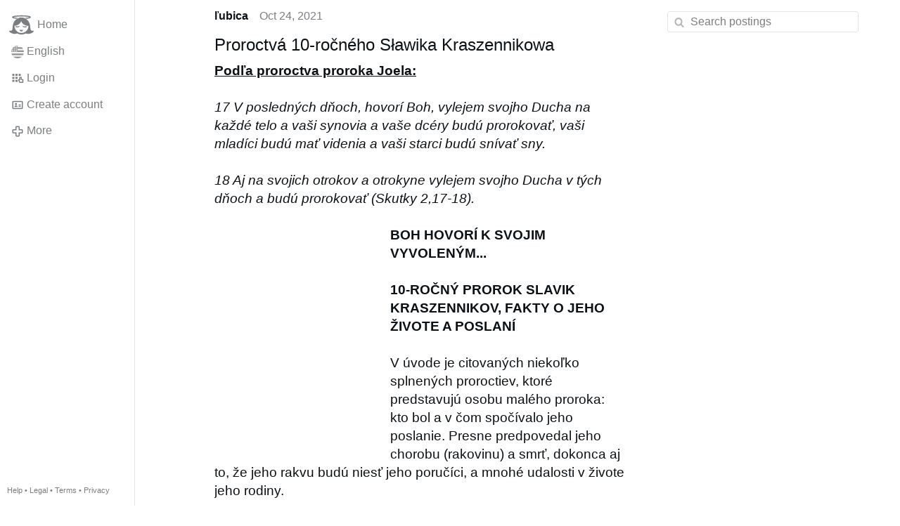

--- FILE ---
content_type: text/html; charset=utf-8
request_url: https://www.gloria.tv/share/DrTgxovZ9JBn1yLUGDNbvMm7K
body_size: 14736
content:
<!DOCTYPE html><html lang="en-US"><head><meta charset="utf-8"><meta name="viewport" content="width=device-width,initial-scale=1,minimum-scale=0.5,maximum-scale=2"><meta name="language" content="en-US"><title>Proroctvá 10-ročného Sławika Kraszennikowa – Gloria.tv</title><link rel="stylesheet" href="/style/VwxYVANw84D92PDpeAQMLm2WV"><script src="/script/zhHUwDK4W1us4R1vprptsMeZ8" async></script><script type="application/json">{"language":"DRai1ernhJ4m4iywLHVFBLSK6","i18n":{"datetime":{"plural":"['one','other'][(n!=1)?1:0]","year-1":"last year","year-0":"this year","year+1":"next year","year-one":"{#} year ago","year-other":"{#} years ago","year+one":"in {#} year","year+other":"in {#} years","month-1":"last month","month-0":"this month","month+1":"next month","month-one":"{#} month ago","month-other":"{#} months ago","month+one":"in {#} month","month+other":"in {#} months","week-1":"last week","week-0":"this week","week+1":"next week","week-one":"{#} week ago","week-other":"{#} weeks ago","week+one":"in {#} week","week+other":"in {#} weeks","day-1":"yesterday","day-0":"today","day+1":"tomorrow","day-one":"{#} day ago","day-other":"{#} days ago","day+one":"in {#} day","day+other":"in {#} days","hour-0":"this hour","hour-one":"{#} hour ago","hour-other":"{#} hours ago","hour+one":"in {#} hour","hour+other":"in {#} hours","minute-0":"this minute","minute-one":"{#} minute ago","minute-other":"{#} minutes ago","minute+one":"in {#} minute","minute+other":"in {#} minutes","second-0":"now","second-one":"{#} second ago","second-other":"{#} seconds ago","second+one":"in {#} second","second+other":"in {#} seconds","sunday-1":"last Sunday","sunday+1":"next Sunday","monday-1":"last Monday","monday+1":"next Monday","tuesday-1":"last Tuesday","tuesday+1":"next Tuesday","wednesday-1":"last Wednesday","wednesday+1":"next Wednesday","thursday-1":"last Thursday","thursday+1":"next Thursday","friday-1":"last Friday","friday+1":"next Friday","saturday-1":"last Saturday","saturday+1":"next Saturday"},"wysiwyg":{"image":"Insert image","attach":"Attach files","smileys":"Smilies","link":"Insert link","bold":"Bold","italic":"Italic","underline":"Underline","striketrough":"Strikethrough","textcolor":"Text color","backcolor":"Background color","clear":"Clear format"}},"user":null,"synchronizer":"mc6JoBfDEoY8rdt6hv6VQrmEJwiFkdx9I0mhiYARDyCzui1QxJmzzpAjSwW5ozPwnpBn5muys9YzBLv7wE3NED9XvAtO6GFGI45QZne","session":"sjUPjLLyIj0GN69CqIB2BioNzEWA7uQrkYQO4NW7jPRJcrXKuv0gsMGKjuquW3HCvkac3hK88UUl6hC2pSFTXwXDQIyUhepp7H2hTnArjKdW","websocket":{"url":"wss://ws0001.gloria.tv/"}}</script><link rel="canonical" href="/share/DrTgxovZ9JBn1yLUGDNbvMm7K"><link rel="prev" href="/post/LHuMepMtdGRH1etuy8eefK96d"><link rel="next" href="/post/22HGgFh9Pm9V1PEhjwHWpQ9gu"><link rel="icon" sizes="any" href="/assets/favicon.svg" type="image/svg+xml"><link rel="icon" sizes="any" href="/assets/favicon.ico"><link rel="apple-touch-icon" sizes="180x180" href="/assets/apple-touch-icon.png"><link rel="manifest" href="/assets/manifest.webmanifest"><meta name="referrer" content="origin-when-cross-origin"><meta name="robots" content="noindex"><meta name="google" content="notranslate"><meta property="og:url" content="https://www.gloria.tv/share/DrTgxovZ9JBn1yLUGDNbvMm7K"><meta property="og:type" content="article"><meta property="og:article:published_time" content="63802292099549848"><meta property="og:title" content="Proroctvá 10-ročného Sławika Kraszennikowa"><meta property="og:image" content="https://seedus3932.gloriatv.net/storage1/gsv65gf162ot6gui55v6vpm256ozsv2ujo1kgtr?secure=Jh0iPzJgjUhvMjZc8osaSw&amp;expires=1769002633&amp;scale=4096"></head><body><div class="frame"><nav><ul class="menu"><li><a href="/" data-load="{}"><svg viewBox="0 0 24 24" class="icon home"><use xlink:href="/icon/mascot#icon"></use></svg><svg viewBox="0 0 24 24" class="icon home"><use xlink:href="/icon/mascotinverse#icon"></use></svg>Home</a></li><li><a href="/languages/" data-dialog="{&quot;languages&quot;:&quot;&quot;}"><span class="figure icon"><svg xmlns="http://www.w3.org/2000/svg" style="border-radius:50%" viewBox="0 0 512 512"><path fill="#eee" d="M256 0h256v64l-32 32 32 32v64l-32 32 32 32v64l-32 32 32 32v64l-256 32L0 448v-64l32-32-32-32v-64z"/><path fill="#d80027" d="M224 64h288v64H224zm0 128h288v64H256zM0 320h512v64H0zm0 128h512v64H0z"/><path fill="#0052b4" d="M0 0h256v256H0z"/><path fill="#eee" d="M187 243l57-41h-70l57 41-22-67zm-81 0l57-41H93l57 41-22-67zm-81 0l57-41H12l57 41-22-67zm162-81l57-41h-70l57 41-22-67zm-81 0l57-41H93l57 41-22-67zm-81 0l57-41H12l57 41-22-67zm162-82l57-41h-70l57 41-22-67zm-81 0l57-41H93l57 41-22-67zm-81 0l57-41H12l57 41-22-67z"/></svg></span>English</a></li><li><label for="login"><svg viewBox="0 0 24 24" class="icon"><use xlink:href="/icon/credentials#icon"></use></svg>Login</label></li><li><a href="/signup/" data-load="{&quot;signup&quot;:&quot;&quot;}"><svg viewBox="0 0 24 24" class="icon"><use xlink:href="/icon/profile#icon"></use></svg>Create account</a></li><li class="dropdown"><button class="link" type="button"><svg viewBox="0 0 24 24" class="icon"><use xlink:href="/icon/more#icon"></use></svg>More</button><ul class="menu"><li><a href="/videos/" data-load="{&quot;videos&quot;:&quot;&quot;}"><svg viewBox="0 0 24 24" class="icon"><use xlink:href="/icon/video#icon"></use></svg>Videos</a></li><li><a href="/news/" data-load="{&quot;news&quot;:&quot;&quot;}"><svg viewBox="0 0 24 24" class="icon"><use xlink:href="/icon/story#icon"></use></svg>News</a></li><li><a href="/photos/" data-load="{&quot;photos&quot;:&quot;&quot;}"><svg viewBox="0 0 24 24" class="icon"><use xlink:href="/icon/photo#icon"></use></svg>Pictures</a></li><li><a href="/albums/" data-load="{&quot;albums&quot;:&quot;&quot;}"><svg viewBox="0 0 24 24" class="icon"><use xlink:href="/icon/album#icon"></use></svg>Albums</a></li><li class="mobile"><a href="/docs/" target="_blank"><svg viewBox="0 0 24 24" class="icon"><use xlink:href="/icon/menu#icon"></use></svg>Help</a></li><li class="mobile"><a href="/docs/disclosure" target="_blank"><svg viewBox="0 0 24 24" class="icon"><use xlink:href="/icon/menu#icon"></use></svg>Legal</a></li><li class="mobile"><a href="/docs/termsconditions" target="_blank"><svg viewBox="0 0 24 24" class="icon"><use xlink:href="/icon/menu#icon"></use></svg>Terms</a></li><li class="mobile"><a href="/docs/privacypolicy" target="_blank"><svg viewBox="0 0 24 24" class="icon"><use xlink:href="/icon/menu#icon"></use></svg>Privacy</a></li></ul></li><li class="aside"><label for="aside"><svg viewBox="0 0 24 24" class="icon"><use xlink:href="/icon/menu#icon"></use></svg>Menu</label></li><li class="address"><address><a href="/docs/" target="_blank">Help</a> • <a href="/docs/disclosure" target="_blank">Legal</a> • <a href="/docs/termsconditions" target="_blank">Terms</a> • <a href="/docs/privacypolicy" target="_blank">Privacy</a></address></li></ul></nav><div class="content"><main><section class="card" data-notify="{&quot;url&quot;:&quot;ws://nf0002/&quot;,&quot;kind&quot;:&quot;post&quot;,&quot;id&quot;:&quot;LFTXy74nrvYj4F9cysDMxaZC8&quot;}"><div class="cols"><div class="col-user"><div class="avatar"><figure><div style="padding-top:100.000%"></div><img src="https://seedus0275.gloriatv.net/storage1/5e656bqp4zgpy7j9frwn2gdxp4foj5ov0vsbbdp?secure=tV3aY1R83ESHiOmx2BU8vg&amp;expires=1769010221" width="399" height="565" alt="" loading="lazy" crossorigin="anonymous" style="margin-top:-3.383%;margin-bottom:-38.221%;background-color:#d0b5a9" data-scale="{&quot;mediatype&quot;:&quot;image/avif&quot;,&quot;frames&quot;:null,&quot;focus&quot;:{&quot;left&quot;:229,&quot;top&quot;:213}}"><a href="/user/8ANDL64sq8ghCs62pNDNsxJca" data-load="{&quot;user&quot;:&quot;8ANDL64sq8ghCs62pNDNsxJca&quot;}"></a></figure></div></div><div class="col-spare"><div class="cols"><a href="/user/8ANDL64sq8ghCs62pNDNsxJca" class="muted" data-load="{&quot;user&quot;:&quot;8ANDL64sq8ghCs62pNDNsxJca&quot;}"><cite>ľubica</cite></a><time datetime="2021-10-24T10:54:59.549Z" title="Sunday, October 24, 2021 6:54:59 am EDT">Oct 24, 2021</time></div><article class="tile"><h2>Proroctvá 10-ročného Sławika Kraszennikowa</h2><span style="font-weight:bold;text-decoration:underline;">Podľa proroctva proroka Joela:</span><br><br><span style="font-style:italic;">17 V posledných dňoch, hovorí Boh, vylejem svojho Ducha na každé telo a vaši synovia a vaše dcéry budú prorokovať, vaši mladíci budú mať videnia a vaši starci budú snívať sny.<br><br>18 Aj na svojich otrokov a otrokyne vylejem svojho Ducha v tých dňoch a budú prorokovať (Skutky 2,17-18).</span><br><br><figure class="left" style="width:40%"><div style="padding-top:136.723%"></div><img src="https://seedus3932.gloriatv.net/storage1/gsv65gf162ot6gui55v6vpm256ozsv2ujo1kgtr?secure=Jh0iPzJgjUhvMjZc8osaSw&amp;expires=1769002633" width="354" height="484" alt="" crossorigin="anonymous" style="background-color:#95994f" data-scale="{&quot;mediatype&quot;:&quot;image/avif&quot;,&quot;frames&quot;:null,&quot;focus&quot;:{&quot;left&quot;:236,&quot;top&quot;:240}}"><div class="topright"><svg viewBox="0 0 24 24" class="icon"><use xlink:href="/icon/zoom#icon"></use></svg></div><button type="button" data-gallery="{&quot;kind&quot;:&quot;package&quot;,&quot;id&quot;:&quot;gBy9iiGjtW1M1qYUFpL6PRkuz&quot;,&quot;media&quot;:[{&quot;type&quot;:&quot;photo&quot;,&quot;url&quot;:&quot;https://seedus3932.gloriatv.net/storage1/gsv65gf162ot6gui55v6vpm256ozsv2ujo1kgtr?secure=Jh0iPzJgjUhvMjZc8osaSw&amp;expires=1769002633&quot;,&quot;mediatype&quot;:&quot;image/avif&quot;,&quot;width&quot;:354,&quot;height&quot;:484}]}"></button></figure><span style="font-weight:bold;">BOH HOVORÍ K SVOJIM VYVOLENÝM...<br><br>10-ROČNÝ PROROK SLAVIK KRASZENNIKOV, FAKTY O JEHO ŽIVOTE A POSLANÍ</span><br><br>V úvode je citovaných niekoľko splnených proroctiev, ktoré predstavujú osobu malého proroka: kto bol a v čom spočívalo jeho poslanie. Presne predpovedal jeho chorobu (rakovinu) a smrť, dokonca aj to, že jeho rakvu budú niesť jeho poručíci, a mnohé udalosti v živote jeho rodiny.<br><br>V nasledujúcom texte budú predstavené Slavikove proroctvá, z ktorých väčšina sa týka budúcich čias. <span style="text-decoration:underline;">Na začiatok niekoľko už splnených proroctiev, ktoré predpovedal pred svojou smrťou:</span><br><br>*** V Amerike vyhodia do vzduchu dva veľké rovnaké domy (WTC 9/11?).<br><br>Potom vyhodia do vzduchu Sochu slobody zdola. Bude to vyzerať takto: socha urobí krok vpred a rozpadne sa.<br><br>V Rusku tiež vyhadzujú domy do vzduchu. Na otázku matky: <span style="font-style:italic;">&quot;Kto to potrebuje? A kto vybuchne?&quot;</span> - odpovedal: <span style="font-style:italic;">&quot;Ich vlastní ľudia vybuchnú&quot;.</span> (Čo sa už presne splnilo, išlo o zámienku na obnovenie vojny v Čečensku a obvinenie čečenských bojovníkov - &quot;teroristov&quot; - že sú páchateľmi - z davu).<br><br>*** Začiatkom 90. rokov bude zavedená spoločná svetová mena, &quot;svetové vládne&quot; peniaze, ktoré sa budú nazývať &quot;euro&quot;. S týmito peniazmi to pôjde dobre a Amerika na ne prejde ako posledná. Ako mohol malý provinčný chlapec vedieť viac ako 10 rokov predtým, ako bola táto mena vytvorená a uvedená do obehu? O niečom, o čom nikto a nikde na svete nevedel a ani netušil? Správne uvádza aj názov tejto meny?<br><br>*** Dva dni pred 8. marcom (Deň žien) povedal svojej matke: <span style="font-style:italic;">&quot;Mami, ja budem umierať a oni budú spievať a tancovať.&quot;</span> Matka si ani nevedela predstaviť, čo to bude znamenať. Dva dni uplynuli pokojne. Vedľa izby, kde ležal Slawik, bola izba sanitára a na druhej strane chodby bol veľký televízor. 8. marca sa v izbe sanitára začal hrať personál a na chodbe začali spievať a tancovať deti trpiace rakovinou, ktoré nastavili hlasitosť televízora na plný výkon. Celým oddelením otriasol rev televízora a Slawik ležal pokojne so zatvorenými očami, aby sa matka nerozrušila a nemyslela si, že spí. V tom čase sa cítil veľmi zle, pretože mal podstúpiť laparoskopiu.<br><br>***<br><br><span style="text-decoration:underline;">Nižšie uvádzam ešte niekoľko krátkych proroctiev, po ktorých budem citovať tie, ktoré sa týkajú témy celého cyklu.</span><br><br>*** Los - Angeles, ktoré sa teraz raduje, bude horieť v ohni a láve za svoje hriechy, a to sa stane náhle a rýchlo.<br><br>*** Vladivostok zomrie veľmi rýchlo - celé mesto naraz. Na mesto sa vyvalí vlna cunami a zlikviduje celý Vladivostok, z ktorého zostane len jeden stĺp verejného osvetlenia.<br><br>*** Mesto Ťumeň sa zrúti samo, najmä jeho centrum, kde sa dlhé roky ťažila ropa.<br><br>*** Keď budú všade katastrofy, Anglicko sa potopí, anglická vláda o tom vie, ale neverí tomu, a len keď z Anglicka zostane malý kúsok sucha, bude nútená evakuovať sa do Ruska. Na tento účel sa tam budú uchovávať lode.<br><br>*** Všetko, čo sa stane v Rusku, sa stane aj na celej Zemi. Všetky ťažké budovy a stavby sa zrútia, dôjde k obrovským posunom zemských dosiek. Vzniknú obrovské trhliny - ako priepasti.<br><br>*** Nemci budú veľmi šťastní, keď zistia, kto som. Keď sa ho mama spýtala prečo, odpovedal: <span style="font-style:italic;">&quot;Mami, veď som tam prežil polovicu života.&quot;</span> (Po narodení Slawika žili jeho rodičia v Nemecku, otec slúžil v armáde vo východnom Nemecku - od prekladateľa).<br><br>*** Pobaltské štáty - v jasný biely deň, bez zjavnej príčiny, nenastane žiadne zemetrasenie, žiadna búrka - zdvihne sa obrovská vlna... a všetko odplaví, všetko odnesie, zostane len piesok...<br><br>* * * * Na Urale je mesto, ktoré sa nachádza akoby v pohári. Počas zemetrasenia na Urale sa toto mesto zrúti na skaly a zaplaví ho voda a nezachráni sa z neho ani žiadne zviera a v Moskve ani len nepomyslia na to, aby mu prišli na pomoc.<br><br><span style="font-style:italic;">&quot;A u vás, mamička,</span>&quot; povedal Slawik, <span style="font-style:italic;">&quot;sa rozbije nielen všetok riad, ale aj všetko, čo je zo skla.</span> Rozpadne sa aj <span style="font-style:italic;">susedná materská škola, ktorú budú dlho rekonštruovať</span>. Matka potvrdzuje:<span style="font-style:italic;">&quot;Rekonštrukcia škôlky trvala viac ako šesť rokov a otvorili ju len nedávno. &quot;V materskej škole nikto nezomrie, v tom čase tam nikto nebude.&quot;</span> - povedal Slawik.<br><br>Na Urale sa vyskytne niekoľko zemetrasení veľmi veľkej sily.<br><br><span style="font-weight:bold;text-decoration:underline;">Časy Antikrista, znamenie (pečať) šelmy, čipy, štiepanie</span><br><br>Príde čas, povedal nám Slavoško, že na Zemi sa dostane k moci <span style="font-weight:bold;">nový svetový vládca (Antikrist), ktorý povolí všetky neresti a vysvetlí, že Boh vraj nepotrebuje, aby sa ľudia obmedzovali, že všetko bolo stvorené pre ľudí, aby si užívali a prežívali rozkoše, pôžitky</span>. Ľudia budú pobúrení, že ich Svätá cirkev &quot;nesprávne&quot; učila. <span style="color:#ff0000;">Prijmú falošné učenie vládcu sveta, že Boh nepotrebuje zdržanlivosť, pôst a vôbec zbožný život.</span><br><br>Slavik sa držal za srdce a pozeral na všade sa tvoriace neprávosti. Prekvapilo ho najmä správanie žien. Jednoducho ho to ohromilo. Povedal: <span style="font-style:italic;">&quot;Mami, aké sú tie dámy nehanebné! Aké zhýralé! A čím viac sa blíži príchod Krista, tým viac budú ľudia zhýralí.&quot;</span><br><br>Slavik povedal, že <span style="font-weight:bold;">keď diabol bude robiť falošné zázraky a hovoriť, že on je Boh, tak kresťania v ňom budú vidieť Ježiša Krista,</span> moslimovia Mohameda a budhisti Budhu, ale niektorí budhisti začnú váhať, pretože Budha nemal prísť.<br><br>Sławik povedal: <span style="font-style:italic;">&quot;Mami, okolo neho bude toľko démonov! Ľudia v ňom uvidia Boha, každý svojho, a démoni sa im budú zjavovať ako anjeli. <span style="font-weight:bold;">Z diabla bude vychádzať silný zápach, ale ľudia ho nebudú cítiť.</span> <span style="background-color:#ffbf00;">Len niektorí sa naňho nepôjdu pozrieť.&quot;</span></span> Slavik sa čudoval a povedal: <span style="font-style:italic;">&quot;Aký je nehanebný! Aké strašné! Tvár má akoby posypanú múkou, bielu, a pozerá na mňa tak nahnevane.&quot;</span> <span style="font-weight:bold;">Diabol bude &quot;hýbať&quot; horami a ľudia sa budú s veľkým údivom dotýkať tých hôr, ktoré &quot;prišli&quot; spoza mora, hoci v skutočnosti tam žiadne hory nie sú! <span style="color:#ff0000;">Bude sa im to len zdať. /</span></span> <span style="color:#ff0000;">Blue beam??? poznámka od ľubica</span> <span style="color:#ff0000;font-weight:bold;">/ Ale oheň z neba, ktorý sa ukáže, bude skutočný.</span><br><br><span style="font-weight:bold;">Ľudí, ktorí zostanú verní Bohu, Pán ukryje s takou silou, že títo ľudia, žijúci v malých osadách, budú pre sily zla nedostupní. <span style="background-color:#9fffcf;">Jednoducho ich nebude vidieť. Tí, ktorí nezradia Boha, sa v ničom nezmenia, zostanú len obyčajnými ľuďmi. A toto je ich víťazstvo.</span></span><br><br>Slávik povedal, že vznikne <span style="font-weight:bold;">osada, do ktorej nebude môcť preniknúť žiaden</span> <span style="font-style:italic;"><span style="font-weight:bold;">&quot;šestorník&quot; (</span>rusky - &quot;зашестеренный&quot;, t. j. <span style="font-weight:bold;">ten, kto si vzal pečať šelmy - tri šestky - pozn. prekladateľa</span></span> ). Všetko okolo bude obklopené priekopou a priekopa bude naplnená vodou. Všetky brány budú pevne zatvorené. Jednému človeku sa však nejako podarilo, dostať sa k múru, ale božská sila ho odmietla, takže preletel späť cez priekopu, postavil sa na všetky štyri, (??? poznámka od ľubica ) otriasol sa a vo veľkom hneve odišiel.<br><br>Neskôr sa vrátia všetky choroby, na ktoré ľudia už zabudli. <span style="font-weight:bold;">Objaví sa jedna choroba bez mena, od ktorej bude na uliciach veľa mŕtvol a nikto ich nebude pochovávať.</span> <span style="color:#ff0000;">Budú po nich liezť červy a všade naokolo bude smrad.</span> Slavoško povedal: <span style="font-style:italic;">&quot;Mami, ľudia pôjdu a zomrú v dopravnej zápche, pretože nebudú mať absolútne žiadnu energiu. V našom meste to bude rovnaké.&quot;<br><br><span style="background-color:#ffff3f;">&quot;To, čo sa stane v Rusku, bude rovnaké aj v iných krajinách !!!!!!!!!!!!!!!!!!!!</span></span><span style="background-color:#ffff00;">.&quot; - Slavik často hovoril.</span><br><br>-<span style="font-style:italic;">&quot;Slavočka, a čo je to za chorobu, ako sa volá?&quot;</span> spýtala sa matka. - <span style="font-style:italic;">&quot;Nechaj ma pozrieť, mami. Tu je dom, v ktorom bývame, a po chodníku pomaly, potichu kráča žena. Ide a vidí, že pred vchodom do domu vedľa lavičky umiera jej kamarátka, ktorá spadla.-<br>----------------------------------------------------------<br><br><span style="font-weight:bold;">Pomoc chorým a trpiacim</span><br><br><span style="text-decoration:underline;">Rady chlapca Vjačeslava o zbere, zbieraní bylín a liečení</span><br><br>Slávik povedal, že počas liečby všetkých chorôb <span style="font-weight:bold;">je potrebné :<br><br>1/ piť svätenú vodu každý deň, <span style="color:#df0000;">prijatú v deň Zjavenia Pána</span></span> (rusky - святую Богоявленскую воду, podľa juliánskeho kalendára - 19. januára - od prekladateľa ) <span style="font-weight:bold;">na lačný žalúdok - po čajovej lyžičke</span> / ľubica dodáva: pozri text o exorcizovanej vode:</span> <a href="/post/wBapk4sqYTne1a4WfEwZUikpU" data-post="{&quot;post&quot;:&quot;wBapk4sqYTne1a4WfEwZUikpU&quot;}">EXORCIZOVANIE VODY KŇAZMI NA DIAĽKU</a>, možete poprosiť ak nájdete kňaza ochotného to urobiť aj priamo na počkanie, no keď nie, tak existuje tá možnosť na diaľku /<br><br>ľubica k tomu@: aká strašná bieda na Slovensku, keď kňazi vlani tesne pred Vianocami zatvorili kostoly, teda vrátane 6. januára, kedy je slávnosť Zjavenia Pána a ľudia nemali možnosť si vziať svätenú vodu! Šťastní veriaci, ktorí majú duchovných s vierou a napriek zákazu štátu, ktorý sústavne okupuje svojimi slobodomurárskymi nariadeniami naše kostoly...., kňaz vodu aj v ten deň posvätil a dohodol sa s farníkmi kedy si ju môžu prísť načerpať!!! No viem že mnohé farnosti túto vzácnu sväteninu nemali, nakoľko ich kňazi s biskupom sa podvolili tomuto diabolskému zákazu! Na plač!<a href="/go/[base64]" rel="nofollow" target="_blank" title="https://www.abu.sk/archiv/spravy/svatenie-trojkralovej-vody-sa-presuva-zo-slavnosti-zjavenia-pana-na-hromnice">abu.sk/…-sa-presuva-zo-slavnosti-zjavenia-pana-na-hromnice</a><br>....a keďže ani zďaleka na Hromnice sa neotvorili kostoly, ako sa naivne domnievali, tak doteraz nebol ustanovaný žiaden další náhradný sviatok na posvätenie vody .....<br><br><span style="font-style:italic;"><span style="font-weight:bold;">2/so sväteným olejom na noc urobiť krížik na hrudi, kde je srdce. Predtým však treba predniesť modlitby &quot;Otče náš&quot; a &quot;Zdravas, Mária&quot; a ukloniť sa (k zemi).</span> To všetko by sa malo vykonať do 40 dní, potom bude hojenie rýchlejšie a lepšie. <span style="color:#df0000;">Bylinky na liečenie by ste mali zbierať sami alebo niekto blízky, kto vás má rád, a <span style="text-decoration:underline;">počas zbierania byliniek je povinné sa modliť (hovoriť modlitby, ktoré viete).</span></span><br><br>Bylinky by sa mali zbierať na čistých miestach. Bylinky <span style="font-weight:bold;">by sa nemali zbierať v blízkosti vodných plôch, ale v dostatočnej vzdialenosti od nich.</span> Slawikova matka hovorí, že zabudla, koľko metrov by mala byť táto vzdialenosť. <span style="text-decoration:underline;">Myslí si, že hovoril o vzdialenosti najmenej 20 metrov. Bylinky sa nezbierajú na brehoch jazier a riek.</span><br><br><span style="font-weight:bold;">Najlepšie je zbierať bylinky v čase ich kvitnutia.</span><br><br>Nazbierané bylinky neumývajte a nezbierajte ich po daždi.<br>Bylinky sa nemôžu zbierať každý rok na tom istom mieste. Mali by ste počkať aspoň niekoľko rokov. Ak vyrežete krík, budete z neho môcť opäť rezať až po niekoľkých rokoch. <span style="font-weight:bold;">Slavik povedal, že inak by ste jednoducho dostali jedovatú bylinu a tá by neliečila.</span> <span style="text-decoration:underline;">Odporúčal bylinky nesušiť, ale vylisovať z nich šťavu, pretože pri sušení sa stráca väčšina užitočných látok, až 80 %.</span> Hovoril, že šťava z byliny masliaka veľmi dobre lieči rakovinu - akýkoľvek druh rakoviny.<br><br>Ak sa lastovičie bylinky sušia, počas sušenia sa stratia takmer všetky ich vlastnosti. Preto by sa <span style="font-weight:bold;">lastovičník</span> mal pripravovať vo forme šťavy. Slawik odporúčal robiť to takto: najprv by mal človek bylinky pretlačiť cez mlynček na mäso a potom sám (nie niekto, ale on sám) vytlačiť šťavu cez gázu, naliať ju do tmavej sklenenej nádoby, uzavrieť ju a dať do chladničky. A to je všetko. Šťava nie je ničím riedená. V chladničke vydrží 2-3 roky. Ak sa na ňom neskôr objaví pleseň, ľahko sa jej zbavíte, a ak šťava nie je hustá a lepkavá, je dobrá. Ako už bolo spomenuté, šťava sa používa na liečenie bez riedenia. Je potrebné si uvedomiť, že šťava z lastovičieho bylinného oleja je jedovatá a musí sa užívať v presne stanovených malých množstvách - podľa receptu!!!<br><br>zdroj: <a href="/user/yKXg7muQQeGw3HhSTSPJ2k77i" data-load="{&quot;user&quot;:&quot;yKXg7muQQeGw3HhSTSPJ2k77i&quot;}">@Pugna contra mala</a><br><br>...........................................................<br><br><span style="font-weight:bold;">Pre tých, ktorí prijmú pečať Antikrista, postavia obchody s najlepším tovarom a najlepšími potravinami.<br><br>Pre tých, ktorí pečať neakceptujú, budú chvíľu otvorené aj obchody s nekvalitným tovarom a veľmi vysokými cenami.</span><br><br>Potom aj tieto obchody zaniknú. <span style="font-weight:bold;">Antikrist bude mladých ľudí zneisťovať tým, že im dovolí všetko, všetky závislosti a úchylky</span>.<br><br><span style="font-weight:bold;">Boh ochráni svojich a nikto nezomrie od hladu, ale na krátky čas budú ľudia trpieť ťažkosťami a Boh im príde na pomoc. Pánovi anjeli budú chrániť ľudí, ktorí nezradili Boha.</span><br><br>zdroj: <a href="/user/yKXg7muQQeGw3HhSTSPJ2k77i" data-load="{&quot;user&quot;:&quot;yKXg7muQQeGw3HhSTSPJ2k77i&quot;}">@Pugna contra mala</a><br><br>zdroj:<a href="/post/Q4EJY9FJCULr33Rp6ijAXquAj" data-post="{&quot;post&quot;:&quot;Q4EJY9FJCULr33Rp6ijAXquAj&quot;}">Proroctwa 10 letniego Sławika Kraszennikowa</a></span></article><div class="tile cols"><label for="login" class="muted"><span class="icon" data-likes="{&quot;post&quot;:&quot;LFTXy74nrvYj4F9cysDMxaZC8&quot;,&quot;likes&quot;:&quot;upvote&quot;}"><svg viewBox="0 0 24 24"><image xlink:href="/icon/upvote" width="24" height="24"></image></svg></span><span class="icon" data-likes="{&quot;post&quot;:&quot;LFTXy74nrvYj4F9cysDMxaZC8&quot;,&quot;likes&quot;:&quot;love&quot;}"><svg viewBox="0 0 24 24"><image xlink:href="/icon/love" width="24" height="24"></image></svg></span>14</label><label for="login" class="muted" title="Share"><svg viewBox="0 0 24 24" class="icon"><use xlink:href="/icon/share#icon"></use></svg>4</label><a href="/post/LFTXy74nrvYj4F9cysDMxaZC8/replies" class="muted" data-post="{&quot;post&quot;:&quot;LFTXy74nrvYj4F9cysDMxaZC8&quot;,&quot;replies&quot;:&quot;&quot;}" title="Comments"><svg viewBox="0 0 24 24" class="icon"><use xlink:href="/icon/posting#icon"></use></svg>8</a><a href="/post/LFTXy74nrvYj4F9cysDMxaZC8/request/views" class="muted" data-dialog="{&quot;post&quot;:&quot;LFTXy74nrvYj4F9cysDMxaZC8&quot;,&quot;request&quot;:&quot;views&quot;}" title="Views"><svg viewBox="0 0 24 24" class="icon"><use xlink:href="/icon/click#icon"></use></svg>5.9K</a><button class="muted" type="button" data-translate="https://seedus3932.gloriatv.net/?post=LFTXy74nrvYj4F9cysDMxaZC8&amp;source=sk&amp;target=en"><svg viewBox="0 0 24 24" class="icon"><use xlink:href="/icon/translate#icon"></use></svg>Translate</button><button class="muted" type="button" data-summarize="https://seedus3932.gloriatv.net/?post=LFTXy74nrvYj4F9cysDMxaZC8&amp;source=sk&amp;target=en"><svg viewBox="0 0 24 24" class="icon"><use xlink:href="/icon/summarize#icon"></use></svg>AI</button><div class="dropdown"><button class="muted" type="button"><svg viewBox="0 0 24 24" class="icon"><use xlink:href="/icon/more#icon"></use></svg>More</button><ul class="menu"><li><a href="/post/LFTXy74nrvYj4F9cysDMxaZC8/request/complaint" data-dialog="{&quot;post&quot;:&quot;LFTXy74nrvYj4F9cysDMxaZC8&quot;,&quot;request&quot;:&quot;complaint&quot;}"><svg viewBox="0 0 24 24" class="icon"><use xlink:href="/icon/complaint#icon"></use></svg>Report</a></li><li><button disabled><svg viewBox="0 0 24 24" class="icon"><use xlink:href="/icon/modify#icon"></use></svg>Change post</button></li><li><button disabled><svg viewBox="0 0 24 24" class="icon"><use xlink:href="/icon/trash#icon"></use></svg>Remove post</button></li></ul></div></div></div></div><label for="login" class="wysiwyg tile" data-patch="{&quot;pagination&quot;:&quot;[base64]&quot;}"><span class="contenteditable" data-placeholder="Write a comment"></span></label></section><section class="tile" data-notify="{&quot;url&quot;:&quot;ws://nf0001/&quot;,&quot;kind&quot;:&quot;share&quot;,&quot;id&quot;:&quot;JGwJYdiGw8mu2rmywghtu8xcE&quot;}"><div class="cols"><div class="col-user"><div class="identicon"><figure><div style="padding-top:100.000%"></div><svg xmlns="http://www.w3.org/2000/svg" viewBox="0 0 5 5"><path d="M0 0H5V3H4V1H1V3H0zM2 2H3V3H4V4H3V5H2V4H1V3H2zM0 4H1V5H0zM4 4H5V5H4z" fill="#fff44a"/></svg><a href="/user/cui4aJ88ZDyQ6ivcrEiykvsF6" data-load="{&quot;user&quot;:&quot;cui4aJ88ZDyQ6ivcrEiykvsF6&quot;}"></a></figure></div></div><div class="col-spare"><div class="cols"><div class="muted"><a href="/user/cui4aJ88ZDyQ6ivcrEiykvsF6" class="muted" data-load="{&quot;user&quot;:&quot;cui4aJ88ZDyQ6ivcrEiykvsF6&quot;}"><cite>TERRACOTTA</cite></a> shares this</div><time datetime="2024-09-22T21:01:47.301Z" title="Sunday, September 22, 2024 5:01:47 pm EDT">Sep 22, 2024</time></div><div class="cols tight"><label for="login" class="muted"><span class="icon" data-likes="{&quot;share&quot;:&quot;JGwJYdiGw8mu2rmywghtu8xcE&quot;,&quot;likes&quot;:&quot;upvote&quot;}"><svg viewBox="0 0 24 24"><image xlink:href="/icon/upvote" width="24" height="24"></image></svg></span>1</label><label for="login" class="muted"><svg viewBox="0 0 24 24" class="icon"><use xlink:href="/icon/share#icon"></use></svg>Share</label><a href="/share/JGwJYdiGw8mu2rmywghtu8xcE/replies" class="muted" data-post="{&quot;share&quot;:&quot;JGwJYdiGw8mu2rmywghtu8xcE&quot;,&quot;replies&quot;:&quot;&quot;}" title="Comments"><svg viewBox="0 0 24 24" class="icon"><use xlink:href="/icon/posting#icon"></use></svg>4</a><a href="/share/JGwJYdiGw8mu2rmywghtu8xcE/request/views" class="muted" data-dialog="{&quot;share&quot;:&quot;JGwJYdiGw8mu2rmywghtu8xcE&quot;,&quot;request&quot;:&quot;views&quot;}" title="Views"><svg viewBox="0 0 24 24" class="icon"><use xlink:href="/icon/click#icon"></use></svg>1.6K</a><button class="muted" type="button" data-translate="https://seedus3932.gloriatv.net/?share=JGwJYdiGw8mu2rmywghtu8xcE&amp;source=sk&amp;target=en"><svg viewBox="0 0 24 24" class="icon"><use xlink:href="/icon/translate#icon"></use></svg>Translate</button><div class="dropdown"><button class="muted" type="button"><svg viewBox="0 0 24 24" class="icon"><use xlink:href="/icon/more#icon"></use></svg>More</button><ul class="menu"><li><a href="/share/JGwJYdiGw8mu2rmywghtu8xcE/request/complaint" data-dialog="{&quot;share&quot;:&quot;JGwJYdiGw8mu2rmywghtu8xcE&quot;,&quot;request&quot;:&quot;complaint&quot;}"><svg viewBox="0 0 24 24" class="icon"><use xlink:href="/icon/complaint#icon"></use></svg>Report</a></li><li><button disabled><svg viewBox="0 0 24 24" class="icon"><use xlink:href="/icon/trash#icon"></use></svg>Remove share</button></li></ul></div></div><section class="tile" data-notify="{&quot;url&quot;:&quot;ws://nf0003/&quot;,&quot;kind&quot;:&quot;posting&quot;,&quot;id&quot;:&quot;JiXNLd6mD72z4E6yXg7fm7taJ&quot;}"><div class="cols"><div class="col-user"><div class="avatar"><figure><div style="padding-top:100.000%"></div><img src="https://seedus2043.gloriatv.net/storage1/m0awiazkm6gyxue40anverzt592jeq7m873x7tu?secure=n3DEhtohsgGIHP8sSxRpLA&amp;expires=1769066791" width="1536" height="2048" alt="" loading="lazy" crossorigin="anonymous" style="margin-bottom:-33.333%;background-color:#8e4d2d" data-scale="{&quot;mediatype&quot;:&quot;image/avif&quot;,&quot;frames&quot;:null,&quot;focus&quot;:{&quot;left&quot;:675,&quot;top&quot;:761}}"><a href="/user/XCYWXt7DtwJC1AzkkpSn1Tvp7" data-load="{&quot;user&quot;:&quot;XCYWXt7DtwJC1AzkkpSn1Tvp7&quot;}"></a></figure></div></div><div class="col-spare"><div class="cols"><a href="/user/XCYWXt7DtwJC1AzkkpSn1Tvp7" class="muted" data-load="{&quot;user&quot;:&quot;XCYWXt7DtwJC1AzkkpSn1Tvp7&quot;}"><cite>dominikguzman</cite></a><time datetime="2024-09-22T22:06:54.448Z" title="Sunday, September 22, 2024 6:06:54 pm EDT">Sep 22, 2024</time><time datetime="2024-09-22T22:07:09.906Z" title="Sunday, September 22, 2024 6:07:09 pm EDT">edited</time></div><p class="tight">To ako sa Ľubica vytratila náhle odtiaľto je mi divné. Neviem či nezomrela počas covid plandémie.</p><div class="cols tight"><label for="login" class="muted"><svg viewBox="0 0 24 24" class="icon"><use xlink:href="/icon/like#icon"></use></svg>Like</label><button class="muted" type="button" data-translate="https://seedus0275.gloriatv.net/?posting=JiXNLd6mD72z4E6yXg7fm7taJ&amp;source=sk&amp;target=en"><svg viewBox="0 0 24 24" class="icon"><use xlink:href="/icon/translate#icon"></use></svg>Translate</button><div class="dropdown"><button class="muted" type="button"><svg viewBox="0 0 24 24" class="icon"><use xlink:href="/icon/more#icon"></use></svg>More</button><ul class="menu"><li><a href="/posting/JiXNLd6mD72z4E6yXg7fm7taJ/request/complaint" data-dialog="{&quot;posting&quot;:&quot;JiXNLd6mD72z4E6yXg7fm7taJ&quot;,&quot;request&quot;:&quot;complaint&quot;}"><svg viewBox="0 0 24 24" class="icon"><use xlink:href="/icon/complaint#icon"></use></svg>Report</a></li><li><button disabled><svg viewBox="0 0 24 24" class="icon"><use xlink:href="/icon/modify#icon"></use></svg>Change comment</button></li><li><button disabled><svg viewBox="0 0 24 24" class="icon"><use xlink:href="/icon/trash#icon"></use></svg>Remove comment</button></li></ul></div></div></div></div></section><section class="tile" data-notify="{&quot;url&quot;:&quot;ws://nf0003/&quot;,&quot;kind&quot;:&quot;posting&quot;,&quot;id&quot;:&quot;GpAzm4Eb2K8Y4GpoUEhcyg9Pz&quot;}"><div class="cols"><div class="col-user"><div class="identicon"><figure><div style="padding-top:100.000%"></div><svg xmlns="http://www.w3.org/2000/svg" viewBox="0 0 5 5"><path d="M0 0H5V3H4V1H1V3H0zM2 2H3V3H4V4H3V5H2V4H1V3H2zM0 4H1V5H0zM4 4H5V5H4z" fill="#fff44a"/></svg><a href="/user/cui4aJ88ZDyQ6ivcrEiykvsF6" data-load="{&quot;user&quot;:&quot;cui4aJ88ZDyQ6ivcrEiykvsF6&quot;}"></a></figure></div></div><div class="col-spare"><div class="cols"><a href="/user/cui4aJ88ZDyQ6ivcrEiykvsF6" class="muted" data-load="{&quot;user&quot;:&quot;cui4aJ88ZDyQ6ivcrEiykvsF6&quot;}"><cite>TERRACOTTA</cite></a><time datetime="2024-09-22T23:55:50.329Z" title="Sunday, September 22, 2024 7:55:50 pm EDT">Sep 22, 2024</time></div><p class="tight">Áno, je to zvláštne..., aj mi chýba, mnohé jej príspevky a komentáre ma oslovili, ale možno naozaj už je tam, kam my všetci smerujeme... verím, že tam, kde je Domov :)</p><div class="cols tight"><label for="login" class="muted"><svg viewBox="0 0 24 24" class="icon"><use xlink:href="/icon/like#icon"></use></svg>Like</label><button class="muted" type="button" data-translate="https://seedus3932.gloriatv.net/?posting=GpAzm4Eb2K8Y4GpoUEhcyg9Pz&amp;source=sk&amp;target=en"><svg viewBox="0 0 24 24" class="icon"><use xlink:href="/icon/translate#icon"></use></svg>Translate</button><div class="dropdown"><button class="muted" type="button"><svg viewBox="0 0 24 24" class="icon"><use xlink:href="/icon/more#icon"></use></svg>More</button><ul class="menu"><li><a href="/posting/GpAzm4Eb2K8Y4GpoUEhcyg9Pz/request/complaint" data-dialog="{&quot;posting&quot;:&quot;GpAzm4Eb2K8Y4GpoUEhcyg9Pz&quot;,&quot;request&quot;:&quot;complaint&quot;}"><svg viewBox="0 0 24 24" class="icon"><use xlink:href="/icon/complaint#icon"></use></svg>Report</a></li><li><button disabled><svg viewBox="0 0 24 24" class="icon"><use xlink:href="/icon/modify#icon"></use></svg>Change comment</button></li><li><button disabled><svg viewBox="0 0 24 24" class="icon"><use xlink:href="/icon/trash#icon"></use></svg>Remove comment</button></li></ul></div></div></div></div></section><section class="tile" data-notify="{&quot;url&quot;:&quot;ws://nf0003/&quot;,&quot;kind&quot;:&quot;posting&quot;,&quot;id&quot;:&quot;3LZo8mH4RfS83aJaqAWKsAtYz&quot;}"><div class="cols"><div class="col-user"><div class="avatar"><figure><div style="padding-top:100.000%"></div><img src="https://seedus2043.gloriatv.net/storage1/m0awiazkm6gyxue40anverzt592jeq7m873x7tu?secure=n3DEhtohsgGIHP8sSxRpLA&amp;expires=1769066791" width="1536" height="2048" alt="" loading="lazy" crossorigin="anonymous" style="margin-bottom:-33.333%;background-color:#8e4d2d" data-scale="{&quot;mediatype&quot;:&quot;image/avif&quot;,&quot;frames&quot;:null,&quot;focus&quot;:{&quot;left&quot;:675,&quot;top&quot;:761}}"><a href="/user/XCYWXt7DtwJC1AzkkpSn1Tvp7" data-load="{&quot;user&quot;:&quot;XCYWXt7DtwJC1AzkkpSn1Tvp7&quot;}"></a></figure></div></div><div class="col-spare"><div class="cols"><a href="/user/XCYWXt7DtwJC1AzkkpSn1Tvp7" class="muted" data-load="{&quot;user&quot;:&quot;XCYWXt7DtwJC1AzkkpSn1Tvp7&quot;}"><cite>dominikguzman</cite></a><time datetime="2024-09-23T08:00:10.298Z" title="Monday, September 23, 2024 4:00:10 am EDT">Sep 23, 2024</time></div><p class="tight">Ja som si s ňou aj písaval, ale potom od istého času už mi neodpisovala a zmizla odtiaľto.</p><div class="cols tight"><label for="login" class="muted"><svg viewBox="0 0 24 24" class="icon"><use xlink:href="/icon/like#icon"></use></svg>Like</label><button class="muted" type="button" data-translate="https://seedus3932.gloriatv.net/?posting=3LZo8mH4RfS83aJaqAWKsAtYz&amp;source=sk&amp;target=en"><svg viewBox="0 0 24 24" class="icon"><use xlink:href="/icon/translate#icon"></use></svg>Translate</button><div class="dropdown"><button class="muted" type="button"><svg viewBox="0 0 24 24" class="icon"><use xlink:href="/icon/more#icon"></use></svg>More</button><ul class="menu"><li><a href="/posting/3LZo8mH4RfS83aJaqAWKsAtYz/request/complaint" data-dialog="{&quot;posting&quot;:&quot;3LZo8mH4RfS83aJaqAWKsAtYz&quot;,&quot;request&quot;:&quot;complaint&quot;}"><svg viewBox="0 0 24 24" class="icon"><use xlink:href="/icon/complaint#icon"></use></svg>Report</a></li><li><button disabled><svg viewBox="0 0 24 24" class="icon"><use xlink:href="/icon/modify#icon"></use></svg>Change comment</button></li><li><button disabled><svg viewBox="0 0 24 24" class="icon"><use xlink:href="/icon/trash#icon"></use></svg>Remove comment</button></li></ul></div></div></div></div></section><section class="tile" data-notify="{&quot;url&quot;:&quot;ws://nf0001/&quot;,&quot;kind&quot;:&quot;posting&quot;,&quot;id&quot;:&quot;WALm4zSdacJm1V6WWvav7SPdk&quot;}"><div class="cols"><div class="col-user"><div class="avatar"><figure><div style="padding-top:100.000%"></div><img src="https://seedus2043.gloriatv.net/storage1/m0awiazkm6gyxue40anverzt592jeq7m873x7tu?secure=n3DEhtohsgGIHP8sSxRpLA&amp;expires=1769066791" width="1536" height="2048" alt="" loading="lazy" crossorigin="anonymous" style="margin-bottom:-33.333%;background-color:#8e4d2d" data-scale="{&quot;mediatype&quot;:&quot;image/avif&quot;,&quot;frames&quot;:null,&quot;focus&quot;:{&quot;left&quot;:675,&quot;top&quot;:761}}"><a href="/user/XCYWXt7DtwJC1AzkkpSn1Tvp7" data-load="{&quot;user&quot;:&quot;XCYWXt7DtwJC1AzkkpSn1Tvp7&quot;}"></a></figure></div></div><div class="col-spare"><div class="cols"><a href="/user/XCYWXt7DtwJC1AzkkpSn1Tvp7" class="muted" data-load="{&quot;user&quot;:&quot;XCYWXt7DtwJC1AzkkpSn1Tvp7&quot;}"><cite>dominikguzman</cite></a><time datetime="2024-09-23T12:36:42.605Z" title="Monday, September 23, 2024 8:36:42 am EDT">Sep 23, 2024</time></div><p class="tight">Dávam tu ešte toto video, ktoré hovorí o oslabovaní magnetického poľa Zeme, čo nakoniec spôsobí obrovské zemetrasenia a vlny cunami <a href="/go/de9ZcZATvuyq6TPHle0Af1m1HsUGAKsdQON8hbyatN24H9oXPLHA0fb6dwitDvJNYml6wrKLffTnN5J7eOl8ZjIFWLPlydpJlQUfyu29h4PZBtU3gAAWAryPlm0" rel="nofollow" target="_blank" title="https://www.youtube.com/watch?v=oiecffQdpK8">youtube.com/watch?v=oiecffQdpK8</a></p><div class="cols tight"><label for="login" class="muted"><span class="icon" data-likes="{&quot;posting&quot;:&quot;WALm4zSdacJm1V6WWvav7SPdk&quot;,&quot;likes&quot;:&quot;upvote&quot;}"><svg viewBox="0 0 24 24"><image xlink:href="/icon/upvote" width="24" height="24"></image></svg></span>1</label><button class="muted" type="button" data-translate="https://seedus0275.gloriatv.net/?posting=WALm4zSdacJm1V6WWvav7SPdk&amp;source=sk&amp;target=en"><svg viewBox="0 0 24 24" class="icon"><use xlink:href="/icon/translate#icon"></use></svg>Translate</button><div class="dropdown"><button class="muted" type="button"><svg viewBox="0 0 24 24" class="icon"><use xlink:href="/icon/more#icon"></use></svg>More</button><ul class="menu"><li><a href="/posting/WALm4zSdacJm1V6WWvav7SPdk/request/complaint" data-dialog="{&quot;posting&quot;:&quot;WALm4zSdacJm1V6WWvav7SPdk&quot;,&quot;request&quot;:&quot;complaint&quot;}"><svg viewBox="0 0 24 24" class="icon"><use xlink:href="/icon/complaint#icon"></use></svg>Report</a></li><li><button disabled><svg viewBox="0 0 24 24" class="icon"><use xlink:href="/icon/modify#icon"></use></svg>Change comment</button></li><li><button disabled><svg viewBox="0 0 24 24" class="icon"><use xlink:href="/icon/trash#icon"></use></svg>Remove comment</button></li></ul></div></div></div></div></section><label for="login" class="wysiwyg tile" data-patch="{&quot;pagination&quot;:&quot;[base64]&quot;}"><span class="contenteditable" data-placeholder="Write a comment"></span></label></div></div></section><section class="tile" data-notify="{&quot;url&quot;:&quot;ws://nf0003/&quot;,&quot;kind&quot;:&quot;share&quot;,&quot;id&quot;:&quot;DrTgxovZ9JBn1yLUGDNbvMm7K&quot;}"><div class="cols"><div class="col-user"><div class="identicon"><figure><div style="padding-top:100.000%"></div><svg xmlns="http://www.w3.org/2000/svg" viewBox="0 0 5 5"><path d="M0 0H1V1H0zM2 0H3V2H2zM4 0H5V1H4zM0 3H1V4H0zM2 3H3V4H2zM4 3H5V4H4zM1 4H2V5H1zM3 4H4V5H3z" fill="#121472"/></svg><a href="/user/e4m2myKe7am841QVCBUeZhAnr" data-load="{&quot;user&quot;:&quot;e4m2myKe7am841QVCBUeZhAnr&quot;}"></a></figure></div></div><div class="col-spare"><div class="cols"><div class="muted"><a href="/user/e4m2myKe7am841QVCBUeZhAnr" class="muted" data-load="{&quot;user&quot;:&quot;e4m2myKe7am841QVCBUeZhAnr&quot;}"><cite>Milada Pišteková</cite></a> shares this</div><time datetime="2021-10-29T13:27:27.175Z" title="Friday, October 29, 2021 9:27:27 am EDT">Oct 29, 2021</time></div><div class="cols tight"><label for="login" class="muted"><svg viewBox="0 0 24 24" class="icon"><use xlink:href="/icon/like#icon"></use></svg>Like</label><label for="login" class="muted"><svg viewBox="0 0 24 24" class="icon"><use xlink:href="/icon/share#icon"></use></svg>Share</label><a href="/share/DrTgxovZ9JBn1yLUGDNbvMm7K/request/views" class="muted" data-dialog="{&quot;share&quot;:&quot;DrTgxovZ9JBn1yLUGDNbvMm7K&quot;,&quot;request&quot;:&quot;views&quot;}" title="Views"><svg viewBox="0 0 24 24" class="icon"><use xlink:href="/icon/click#icon"></use></svg>74</a><button class="muted" type="button" data-translate="https://seedus3932.gloriatv.net/?share=DrTgxovZ9JBn1yLUGDNbvMm7K&amp;source=sk&amp;target=en"><svg viewBox="0 0 24 24" class="icon"><use xlink:href="/icon/translate#icon"></use></svg>Translate</button><div class="dropdown"><button class="muted" type="button"><svg viewBox="0 0 24 24" class="icon"><use xlink:href="/icon/more#icon"></use></svg>More</button><ul class="menu"><li><a href="/share/DrTgxovZ9JBn1yLUGDNbvMm7K/request/complaint" data-dialog="{&quot;share&quot;:&quot;DrTgxovZ9JBn1yLUGDNbvMm7K&quot;,&quot;request&quot;:&quot;complaint&quot;}"><svg viewBox="0 0 24 24" class="icon"><use xlink:href="/icon/complaint#icon"></use></svg>Report</a></li><li><button disabled><svg viewBox="0 0 24 24" class="icon"><use xlink:href="/icon/trash#icon"></use></svg>Remove share</button></li></ul></div></div><label for="login" class="wysiwyg tile" data-patch="{&quot;pagination&quot;:&quot;RBohodfDEcAwersUQaI0tBDQRzw9udwsbq1IcmM44ym1azDAtmzQMOWexfxMDq0zSf6LvJvJnG8GD5o4tpQasbGXm2RAIVNi0LzRqJgadhgDJDy5iNDx32o6HObNHXbHHhoA2M2jslzb5BwPNkft1G&quot;}"><span class="contenteditable" data-placeholder="Write a comment"></span></label></div></div></section><section class="tile"><div class="cols"><span class="avatar"><span class="figure"><img src="https://seedus0275.gloriatv.net/storage1/5e656bqp4zgpy7j9frwn2gdxp4foj5ov0vsbbdp?secure=tV3aY1R83ESHiOmx2BU8vg&amp;expires=1769010221" width="399" height="565" alt="" loading="lazy" crossorigin="anonymous" style="margin-top:-3.383%;margin-bottom:-38.221%;background-color:#d0b5a9" data-scale="{&quot;mediatype&quot;:&quot;image/avif&quot;,&quot;frames&quot;:null,&quot;focus&quot;:{&quot;left&quot;:229,&quot;top&quot;:213}}"></span></span><a href="/post/wBapk4sqYTne1a4WfEwZUikpU/replies" data-post="{&quot;post&quot;:&quot;wBapk4sqYTne1a4WfEwZUikpU&quot;,&quot;replies&quot;:&quot;&quot;}"><cite>ľubica</cite> links to this post</a><time datetime="2021-10-28T15:57:23.381Z" title="Thursday, October 28, 2021 11:57:23 am EDT">Oct 28, 2021</time></div></section><section class="tile" data-notify="{&quot;url&quot;:&quot;ws://nf0003/&quot;,&quot;kind&quot;:&quot;share&quot;,&quot;id&quot;:&quot;jpcY1c9LiZDD2BXrjbTSXfi8s&quot;}"><div class="cols"><div class="col-user"><div class="avatar"><figure><div style="padding-top:100.000%"></div><img src="https://seedus4268.gloriatv.net/storage1/exj42k1f5s7pzpn1mwac1tkx6uxsbct9pu5ibuf?secure=37mIDgaKfmsa2_KgIvInvw&amp;expires=1768999811" width="3016" height="4032" alt="" loading="lazy" crossorigin="anonymous" style="margin-top:-20.524%;margin-bottom:-13.163%;background-color:#565c43" data-scale="{&quot;mediatype&quot;:&quot;image/avif&quot;,&quot;frames&quot;:null,&quot;focus&quot;:{&quot;left&quot;:1744,&quot;top&quot;:2127}}"><a href="/user/uVpWzTNYwHdC4cy3JwHVyvaho" data-load="{&quot;user&quot;:&quot;uVpWzTNYwHdC4cy3JwHVyvaho&quot;}"></a></figure></div></div><div class="col-spare"><div class="cols"><div class="muted"><a href="/user/uVpWzTNYwHdC4cy3JwHVyvaho" class="muted" data-load="{&quot;user&quot;:&quot;uVpWzTNYwHdC4cy3JwHVyvaho&quot;}"><cite>Adriána Mikulová</cite></a> shares this</div><time datetime="2021-10-26T09:35:19.421Z" title="Tuesday, October 26, 2021 5:35:19 am EDT">Oct 26, 2021</time></div><div class="cols tight"><label for="login" class="muted"><svg viewBox="0 0 24 24" class="icon"><use xlink:href="/icon/like#icon"></use></svg>Like</label><label for="login" class="muted"><svg viewBox="0 0 24 24" class="icon"><use xlink:href="/icon/share#icon"></use></svg>Share</label><a href="/share/jpcY1c9LiZDD2BXrjbTSXfi8s/request/views" class="muted" data-dialog="{&quot;share&quot;:&quot;jpcY1c9LiZDD2BXrjbTSXfi8s&quot;,&quot;request&quot;:&quot;views&quot;}" title="Views"><svg viewBox="0 0 24 24" class="icon"><use xlink:href="/icon/click#icon"></use></svg>255</a><button class="muted" type="button" data-translate="https://seedus0275.gloriatv.net/?share=jpcY1c9LiZDD2BXrjbTSXfi8s&amp;source=sk&amp;target=en"><svg viewBox="0 0 24 24" class="icon"><use xlink:href="/icon/translate#icon"></use></svg>Translate</button><div class="dropdown"><button class="muted" type="button"><svg viewBox="0 0 24 24" class="icon"><use xlink:href="/icon/more#icon"></use></svg>More</button><ul class="menu"><li><a href="/share/jpcY1c9LiZDD2BXrjbTSXfi8s/request/complaint" data-dialog="{&quot;share&quot;:&quot;jpcY1c9LiZDD2BXrjbTSXfi8s&quot;,&quot;request&quot;:&quot;complaint&quot;}"><svg viewBox="0 0 24 24" class="icon"><use xlink:href="/icon/complaint#icon"></use></svg>Report</a></li><li><button disabled><svg viewBox="0 0 24 24" class="icon"><use xlink:href="/icon/trash#icon"></use></svg>Remove share</button></li></ul></div></div><label for="login" class="wysiwyg tile" data-patch="{&quot;pagination&quot;:&quot;Z2Gz6gwH29csVq0aYoQ0GYSywYRFBdizNEtTH93PNHALSBk10Tv6ovpWyvYEaVYZHi3srLOyoOxmNmj7eazGKBkiAEKzFb9URyR4iy1N8SOdRlRCKa23KZDb0VqWgHQBzXoMZgstikJIfk9FfYkutm&quot;}"><span class="contenteditable" data-placeholder="Write a comment"></span></label></div></div></section><section class="tile" data-notify="{&quot;url&quot;:&quot;ws://nf0002/&quot;,&quot;kind&quot;:&quot;share&quot;,&quot;id&quot;:&quot;N1do1zqA2oev3GXf73Tb7nKAi&quot;}"><div class="cols"><div class="col-user"><div class="avatar"><figure><div style="padding-top:100.000%"></div><img src="https://seedus4268.gloriatv.net/storage1/7hy64vyb1kdbty855i4grjfn5o6dfvf3tkvd1t9?secure=GewWBJl-2koLicPlbXJCfw&amp;expires=1768997384" width="1080" height="1080" alt="" loading="lazy" crossorigin="anonymous" style="background-color:#8f5a36" data-scale="{&quot;mediatype&quot;:&quot;image/avif&quot;,&quot;frames&quot;:null,&quot;focus&quot;:{&quot;left&quot;:459,&quot;top&quot;:388}}"><a href="/user/Zi3GpDeT8Xne1XS9CX7cfM7s6" data-load="{&quot;user&quot;:&quot;Zi3GpDeT8Xne1XS9CX7cfM7s6&quot;}"></a></figure></div></div><div class="col-spare"><div class="cols"><div class="muted"><a href="/user/Zi3GpDeT8Xne1XS9CX7cfM7s6" class="muted" data-load="{&quot;user&quot;:&quot;Zi3GpDeT8Xne1XS9CX7cfM7s6&quot;}"><cite>Anna Hrabošová</cite></a> shares this</div><time datetime="2021-10-26T08:42:10.673Z" title="Tuesday, October 26, 2021 4:42:10 am EDT">Oct 26, 2021</time></div><div class="cols tight"><label for="login" class="muted"><svg viewBox="0 0 24 24" class="icon"><use xlink:href="/icon/like#icon"></use></svg>Like</label><label for="login" class="muted"><svg viewBox="0 0 24 24" class="icon"><use xlink:href="/icon/share#icon"></use></svg>Share</label><a href="/share/N1do1zqA2oev3GXf73Tb7nKAi/request/views" class="muted" data-dialog="{&quot;share&quot;:&quot;N1do1zqA2oev3GXf73Tb7nKAi&quot;,&quot;request&quot;:&quot;views&quot;}" title="Views"><svg viewBox="0 0 24 24" class="icon"><use xlink:href="/icon/click#icon"></use></svg>93</a><button class="muted" type="button" data-translate="https://seedus3932.gloriatv.net/?share=N1do1zqA2oev3GXf73Tb7nKAi&amp;source=sk&amp;target=en"><svg viewBox="0 0 24 24" class="icon"><use xlink:href="/icon/translate#icon"></use></svg>Translate</button><div class="dropdown"><button class="muted" type="button"><svg viewBox="0 0 24 24" class="icon"><use xlink:href="/icon/more#icon"></use></svg>More</button><ul class="menu"><li><a href="/share/N1do1zqA2oev3GXf73Tb7nKAi/request/complaint" data-dialog="{&quot;share&quot;:&quot;N1do1zqA2oev3GXf73Tb7nKAi&quot;,&quot;request&quot;:&quot;complaint&quot;}"><svg viewBox="0 0 24 24" class="icon"><use xlink:href="/icon/complaint#icon"></use></svg>Report</a></li><li><button disabled><svg viewBox="0 0 24 24" class="icon"><use xlink:href="/icon/trash#icon"></use></svg>Remove share</button></li></ul></div></div><label for="login" class="wysiwyg tile" data-patch="{&quot;pagination&quot;:&quot;ehiQYv8Bw2UB4vS26xmrJyzE8PZoT1gzYGVdps4sE6NFBMiGeGcBJQvuyKUaqsgfokyy8765Skegk1fFAwuFMYS0nUk6Te88cMSs3Jw6j8Nywq3Wwnyat7EJizK4YPL6MB1E3uy4DUrKH0helncaPC&quot;}"><span class="contenteditable" data-placeholder="Write a comment"></span></label></div></div></section></main><input id="aside" type="checkbox"><aside><label class="backdrop" for="aside"></label><div class="overlay"><input type="search" size="100" name="search" value="" placeholder="Search postings" autocomplete="on" data-search="{&quot;post&quot;:&quot;LFTXy74nrvYj4F9cysDMxaZC8&quot;}"></div></aside></div></div><input id="login" type="checkbox"><div class="modal"><label class="backdrop" for="login"></label><div class="overlay dialog"><form class="card" method="post" action="/" accept-charset="UTF-8"><input type="hidden" name="synchronizer" value="8j7VTVMkh8B121EGxz2sXrZzuxaeaORuLVC1KQG5cyJe4mtErpDGjLGdvSy6yBhu2Jht7EFYt4N1ddhicsDyoyWEGuT5JNc99myA9jy"><input type="hidden" name="signup" value=""><fieldset><legend>Login</legend><input type="text" size="100" name="identity" value="" placeholder="Phone, email or name" autocomplete="username" required maxlength="100"><input type="password" size="100" name="password" value="" placeholder="Password" autocomplete="current-password" required maxlength="1000"><button type="submit">Send</button></fieldset></form><div class="card cols"><a href="/signup/" class="button link" data-load="{&quot;signup&quot;:&quot;&quot;}">Create account</a><a href="/challenge/" class="button link" data-load="{&quot;challenge&quot;:&quot;&quot;}">Forgot password?</a><label for="login" class="button">Cancel</label></div></div></div></body></html>